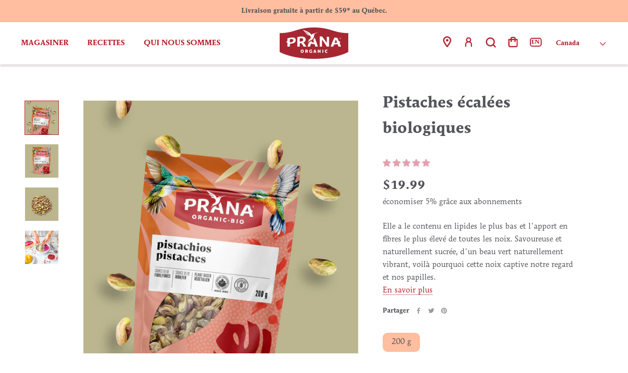

--- FILE ---
content_type: text/html; charset=utf-8
request_url: https://pranafoods.ca/fr/cart?view=drawer&timestamp=1769148326384
body_size: 145
content:
<div id="sidebar-cart" class="Drawer Drawer--fromRight" aria-hidden="true" data-section-id="cart" data-section-type="cart" data-section-settings='{
  "type": "drawer",
  "itemCount": 0,
  "drawer": true,
  "hasShippingEstimator": false
}'>
  <div class="Drawer__Header Drawer__Header--bordered Drawer__Container">
      <span class="Drawer__Title Heading u-h4">Panier</span>

      <button class="Drawer__Close Icon-Wrapper--clickable" data-action="close-drawer" data-drawer-id="sidebar-cart" aria-label="Fermer le panier"><svg class="Icon Icon--close" role="presentation" viewBox="0 0 16 14">
      <path d="M15 0L1 14m14 0L1 0" stroke="currentColor" fill="none" fill-rule="evenodd"></path>
    </svg></button>
  </div>


  <!-- Prana Custom Code -->
    
<!-- \Prana Custom Code -->

  <form class="Cart Drawer__Content" action="/fr/cart" method="POST" novalidate>
    <div class="Drawer__Main" data-scrollable><div class="Cart__ShippingNotice Text--subdued">
          <div class="Drawer__Container">
            <div class="Drawer_ontario Drawer_cart_note_block"><p>Encore <span>$59</span> pour bénéficier des frais de port gratuits !</p></div>
            <div class="Drawer_bc Drawer_cart_note_block"><p>Encore <span>$100</span> pour bénéficier des frais de port gratuits !</p></div>
            <div class="Drawer_quebec Drawer_cart_note_block"><p>Encore <span>$59</span> pour bénéficier des frais de port gratuits !</p></div>
            <div class="Drawer_alberta Drawer_cart_note_block"><p>Encore <span>$100</span> pour bénéficier des frais de port gratuits !</p></div>
            <div class="Drawer_manitoba Drawer_cart_note_block"><p>Encore <span>$100</span> pour bénéficier des frais de port gratuits !</p></div>
            <div class="Drawer_nb Drawer_cart_note_block"><p>Encore <span>$100</span> pour bénéficier des frais de port gratuits !</p></div>
            <div class="Drawer_nl Drawer_cart_note_block"><p>Encore <span>$100</span> pour bénéficier des frais de port gratuits !</p></div>
            <div class="Drawer_nwt Drawer_cart_note_block"><p>Encore <span>$100</span> pour bénéficier des frais de port gratuits !</p></div>
            <div class="Drawer_ns Drawer_cart_note_block"><p>Encore <span>$100</span> pour bénéficier des frais de port gratuits !</p></div>
            <div class="Drawer_nunavut Drawer_cart_note_block"><p>Encore <span>$100</span> pour bénéficier des frais de port gratuits !</p></div>
            <div class="Drawer_pei Drawer_cart_note_block"><p>Encore <span>$100</span> pour bénéficier des frais de port gratuits !</p></div>
            <div class="Drawer_sk Drawer_cart_note_block"><p>Encore <span>$100</span> pour bénéficier des frais de port gratuits !</p></div>
            <div class="Drawer_yukon Drawer_cart_note_block"><p>Encore <span>$100</span> pour bénéficier des frais de port gratuits !</p></div>
            <div class="Drawer_other Drawer_cart_note_block"><p>Encore <span>$59</span> pour bénéficier des frais de port gratuits !</p></div>
          </div>
        </div><p class="Cart__Empty Heading u-h5">Votre panier est vide</p></div><!-- Prana Custom Code -->
    
    <!-- \Prana Custom Code -->

  </form>
</div>

--- FILE ---
content_type: text/css
request_url: https://tags.srv.stackadapt.com/sa.css
body_size: -11
content:
:root {
    --sa-uid: '0-1e7717c8-0d23-53c1-730d-39c7a7213094';
}

--- FILE ---
content_type: image/svg+xml
request_url: https://pranafoods.ca/cdn/shop/t/120/assets/cursor-zoom-in.svg?v=78068622669712849351759847986
body_size: -507
content:
<svg width="35" height="35" viewBox="0 0 35 35" xmlns="http://www.w3.org/2000/svg">
  <g fill="none" fill-rule="nonzero">
    <circle fill="#ffffff" cx="17.5" cy="17.5" r="17.5"/>
    <path fill="#b82330" d="M24 18h-6v6h-1v-6h-6v-1h6v-6h1v6h6"/>
  </g>
</svg>

--- FILE ---
content_type: text/javascript; charset=utf-8
request_url: https://pranafoods.ca/fr/products/organic-raw-shelled-pistachios.js
body_size: 872
content:
{"id":6701260636333,"title":"Pistaches écalées biologiques","handle":"organic-raw-shelled-pistachios","description":"\u003cp\u003eElle a le contenu en lipides le plus bas et l'apport en fibres le plus élevé de toutes les noix. Savoureuse et naturellement sucrée, d'un beau vert naturellement vibrant, voilà pourquoi cette noix captive notre regard et nos papilles.\u003c\/p\u003e","published_at":"2021-05-17T16:32:07-04:00","created_at":"2021-05-17T16:32:06-04:00","vendor":"Prana Organic","type":"nuts","tags":[],"price":1999,"price_min":1999,"price_max":1999,"available":true,"price_varies":false,"compare_at_price":null,"compare_at_price_min":0,"compare_at_price_max":0,"compare_at_price_varies":false,"variants":[{"id":40818694062253,"title":"Default Title","option1":"Default Title","option2":null,"option3":null,"sku":"FNG0144","requires_shipping":true,"taxable":false,"featured_image":null,"available":true,"name":"Pistaches écalées biologiques","public_title":null,"options":["Default Title"],"price":1999,"weight":200,"compare_at_price":null,"inventory_management":"shopify","barcode":"","quantity_rule":{"min":1,"max":null,"increment":1},"quantity_price_breaks":[],"requires_selling_plan":false,"selling_plan_allocations":[{"price_adjustments":[{"position":1,"price":1899}],"price":1899,"compare_at_price":1999,"per_delivery_price":1899,"selling_plan_id":504299693,"selling_plan_group_id":"55c2b2471bc5727092293646612b2300f382d66f"},{"price_adjustments":[{"position":1,"price":1899}],"price":1899,"compare_at_price":1999,"per_delivery_price":1899,"selling_plan_id":504332461,"selling_plan_group_id":"55c2b2471bc5727092293646612b2300f382d66f"},{"price_adjustments":[{"position":1,"price":1899}],"price":1899,"compare_at_price":1999,"per_delivery_price":1899,"selling_plan_id":504365229,"selling_plan_group_id":"55c2b2471bc5727092293646612b2300f382d66f"}]}],"images":["\/\/cdn.shopify.com\/s\/files\/1\/0540\/3813\/4957\/files\/ficheproduitgeneriqueNOV24_pistache.jpg?v=1732910997","\/\/cdn.shopify.com\/s\/files\/1\/0540\/3813\/4957\/files\/ficheproduitgeneriqueNOV24_pistache2.jpg?v=1732910997","\/\/cdn.shopify.com\/s\/files\/1\/0540\/3813\/4957\/files\/ficheproduitgeneriqueNOV24_pistache3.jpg?v=1732910997","\/\/cdn.shopify.com\/s\/files\/1\/0540\/3813\/4957\/products\/prana_organic_shelled_pistachios_pistaches__cal_es_biologique_1-1600px-min.jpg?v=1732911009"],"featured_image":"\/\/cdn.shopify.com\/s\/files\/1\/0540\/3813\/4957\/files\/ficheproduitgeneriqueNOV24_pistache.jpg?v=1732910997","options":[{"name":"Title","position":1,"values":["Default Title"]}],"url":"\/fr\/products\/organic-raw-shelled-pistachios","media":[{"alt":null,"id":28305368154285,"position":1,"preview_image":{"aspect_ratio":1.0,"height":1200,"width":1200,"src":"https:\/\/cdn.shopify.com\/s\/files\/1\/0540\/3813\/4957\/files\/ficheproduitgeneriqueNOV24_pistache.jpg?v=1732910997"},"aspect_ratio":1.0,"height":1200,"media_type":"image","src":"https:\/\/cdn.shopify.com\/s\/files\/1\/0540\/3813\/4957\/files\/ficheproduitgeneriqueNOV24_pistache.jpg?v=1732910997","width":1200},{"alt":null,"id":28305368187053,"position":2,"preview_image":{"aspect_ratio":1.0,"height":1200,"width":1200,"src":"https:\/\/cdn.shopify.com\/s\/files\/1\/0540\/3813\/4957\/files\/ficheproduitgeneriqueNOV24_pistache2.jpg?v=1732910997"},"aspect_ratio":1.0,"height":1200,"media_type":"image","src":"https:\/\/cdn.shopify.com\/s\/files\/1\/0540\/3813\/4957\/files\/ficheproduitgeneriqueNOV24_pistache2.jpg?v=1732910997","width":1200},{"alt":null,"id":28305368219821,"position":3,"preview_image":{"aspect_ratio":1.0,"height":1200,"width":1200,"src":"https:\/\/cdn.shopify.com\/s\/files\/1\/0540\/3813\/4957\/files\/ficheproduitgeneriqueNOV24_pistache3.jpg?v=1732910997"},"aspect_ratio":1.0,"height":1200,"media_type":"image","src":"https:\/\/cdn.shopify.com\/s\/files\/1\/0540\/3813\/4957\/files\/ficheproduitgeneriqueNOV24_pistache3.jpg?v=1732910997","width":1200},{"alt":"Organic Raw Shelled Pistachios","id":21142516662445,"position":4,"preview_image":{"aspect_ratio":1.0,"height":1067,"width":1067,"src":"https:\/\/cdn.shopify.com\/s\/files\/1\/0540\/3813\/4957\/products\/prana_organic_shelled_pistachios_pistaches__cal_es_biologique_1-1600px-min.jpg?v=1732911009"},"aspect_ratio":1.0,"height":1067,"media_type":"image","src":"https:\/\/cdn.shopify.com\/s\/files\/1\/0540\/3813\/4957\/products\/prana_organic_shelled_pistachios_pistaches__cal_es_biologique_1-1600px-min.jpg?v=1732911009","width":1067}],"requires_selling_plan":false,"selling_plan_groups":[{"id":"55c2b2471bc5727092293646612b2300f382d66f","name":"abonnement avec rabais","options":[{"name":"Deliver every","position":1,"values":["1 mois","2 mois","3 mois"]}],"selling_plans":[{"id":504299693,"name":"1 mois","description":null,"options":[{"name":"Deliver every","position":1,"value":"1 mois"}],"recurring_deliveries":true,"price_adjustments":[{"order_count":null,"position":1,"value_type":"percentage","value":5}]},{"id":504332461,"name":"2 mois","description":null,"options":[{"name":"Deliver every","position":1,"value":"2 mois"}],"recurring_deliveries":true,"price_adjustments":[{"order_count":null,"position":1,"value_type":"percentage","value":5}]},{"id":504365229,"name":"3 mois","description":null,"options":[{"name":"Deliver every","position":1,"value":"3 mois"}],"recurring_deliveries":true,"price_adjustments":[{"order_count":null,"position":1,"value_type":"percentage","value":5}]}],"app_id":null}]}

--- FILE ---
content_type: text/javascript
request_url: https://pranafoods.ca/cdn/shop/t/120/assets/component.product-form.js?v=176819284612835300321759852798
body_size: -576
content:
(()=>{class e extends HTMLElement{constructor(){super(),this.language=this.dataset.klaviyoLang,this.addEventListener("click",this.onButtonClick.bind(this))}onButtonClick(){const e=document.querySelector("#klaviyo-bis-iframe");e&&setTimeout(()=>{e.contentWindow.document.querySelector("form").addEventListener("submit",()=>{var t=window._learnq||[];let n=e.contentWindow.document.querySelector("form input#email").value;t.push(["identify",{$email:n,"Klaviyo Tags":this.language}])})},500)}}try{customElements.define("klaviyo-button",e)}catch(e){console.log("klaviyo-button already defined",e)}})();